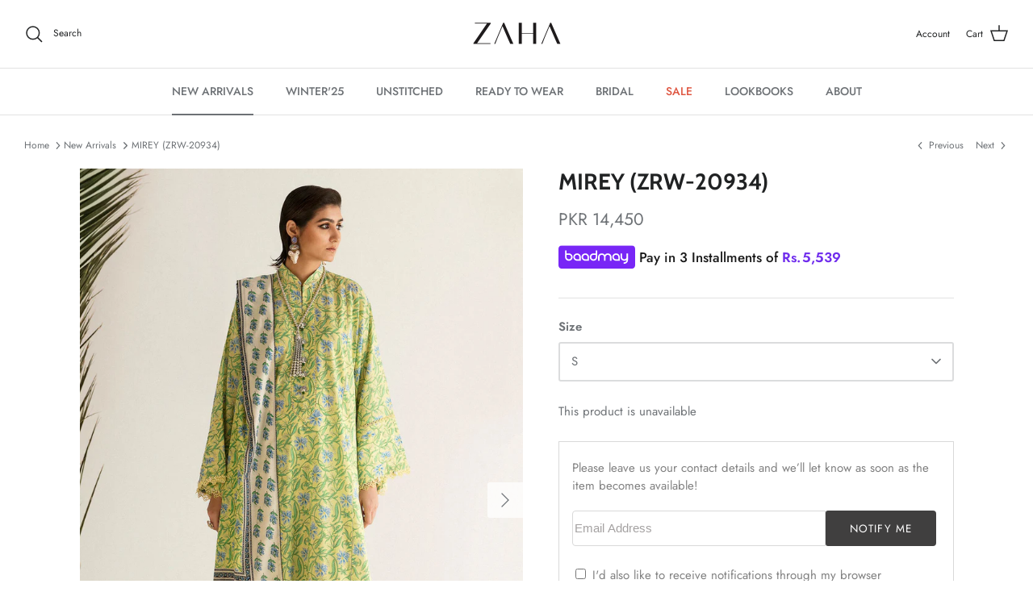

--- FILE ---
content_type: text/javascript; charset=utf-8
request_url: https://www.zaha.pk/products/mirey-zrw-20934.js
body_size: 1695
content:
{"id":7077972377657,"title":"MIREY (ZRW-20934)","handle":"mirey-zrw-20934","description":"\u003cp style=\"margin: 0in 0in 12.0pt 0in;\" data-mce-style=\"margin: 0in 0in 12.0pt 0in;\"\u003eBehold ‘Mirey’, a three-piece ensemble of vibrant allure. A cheery lime base adorned with delicate blue florals and swirling leaves forms its canvas. The printed dupatta is its pièce de résistance, graced by an ivory border depicting blooming flora, while ebony tessellated edges infuse a touch of mystery. Paired seamlessly with printed trousers, this outfit embodies artistry in fashion, a must-have for those who seek the sublime in style.\u003c\/p\u003e\n\u003cp style=\"font-variant-ligatures: normal; font-variant-caps: normal; orphans: 2; text-align: start; widows: 2; -webkit-text-stroke-width: 0px; text-decoration-thickness: initial; text-decoration-style: initial; text-decoration-color: initial; word-spacing: 0px; margin: 0in 0in 12.0pt 0in;\" data-mce-fragment=\"1\" data-mce-style=\"font-variant-ligatures: normal; font-variant-caps: normal; orphans: 2; text-align: start; widows: 2; -webkit-text-stroke-width: 0px; text-decoration-thickness: initial; text-decoration-style: initial; text-decoration-color: initial; word-spacing: 0px; margin: 0in 0in 12.0pt 0in;\"\u003e\u003cstrong data-mce-fragment=\"1\"\u003e\u003cspan style=\"font-size: 10.5pt; font-family: 'Segoe UI','sans-serif'; color: #212b36;\" data-mce-style=\"font-size: 10.5pt; font-family: 'Segoe UI','sans-serif'; color: #212b36;\"\u003eMIREY (ZRW-20934)- PKR 14,450.00\u003c\/span\u003e\u003c\/strong\u003e\u003cspan style=\"font-size: 10.5pt; font-family: 'Segoe UI','sans-serif'; color: #212b36;\" data-mce-style=\"font-size: 10.5pt; font-family: 'Segoe UI','sans-serif'; color: #212b36;\"\u003e\u003c\/span\u003e\u003c\/p\u003e\n\u003cp style=\"font-variant-ligatures: normal; font-variant-caps: normal; orphans: 2; text-align: start; widows: 2; -webkit-text-stroke-width: 0px; text-decoration-thickness: initial; text-decoration-style: initial; text-decoration-color: initial; word-spacing: 0px; margin: 0in 0in 12.0pt 0in;\" data-mce-fragment=\"1\" data-mce-style=\"font-variant-ligatures: normal; font-variant-caps: normal; orphans: 2; text-align: start; widows: 2; -webkit-text-stroke-width: 0px; text-decoration-thickness: initial; text-decoration-style: initial; text-decoration-color: initial; word-spacing: 0px; margin: 0in 0in 12.0pt 0in;\"\u003e\u003cspan data-sheets-value='{\"1\":2,\"2\":\"Component\"}' data-sheets-userformat='{\"2\":31743,\"3\":{\"1\":0},\"4\":{\"1\":2,\"2\":14281427},\"5\":{\"1\":[{\"1\":2,\"2\":0,\"5\":{\"1\":2,\"2\":0}},{\"1\":0,\"2\":0,\"3\":3},{\"1\":1,\"2\":0,\"4\":1}]},\"6\":{\"1\":[{\"1\":2,\"2\":0,\"5\":{\"1\":2,\"2\":0}},{\"1\":0,\"2\":0,\"3\":3},{\"1\":1,\"2\":0,\"4\":1}]},\"7\":{\"1\":[{\"1\":2,\"2\":0,\"5\":{\"1\":2,\"2\":0}},{\"1\":0,\"2\":0,\"3\":3},{\"1\":1,\"2\":0,\"4\":1}]},\"8\":{\"1\":[{\"1\":2,\"2\":0,\"5\":{\"1\":2,\"2\":0}},{\"1\":0,\"2\":0,\"3\":3},{\"1\":1,\"2\":0,\"4\":1}]},\"9\":1,\"10\":1,\"11\":0,\"12\":0,\"14\":{\"1\":3,\"3\":1},\"15\":\"Times New Roman\",\"16\":12,\"17\":1}'\u003e\u003cspan style=\"font-size: 10.5pt; font-family: 'Segoe UI','sans-serif'; color: #212b36;\" data-mce-style=\"font-size: 10.5pt; font-family: 'Segoe UI','sans-serif'; color: #212b36;\"\u003eComponent: \u003c\/span\u003eShirt+ Dupatta+ Shalwar\u003c\/span\u003e\u003c\/p\u003e\n\u003cp style=\"font-variant-ligatures: normal; font-variant-caps: normal; orphans: 2; text-align: start; widows: 2; -webkit-text-stroke-width: 0px; text-decoration-thickness: initial; text-decoration-style: initial; text-decoration-color: initial; word-spacing: 0px; margin: 0in 0in 12.0pt 0in;\" data-mce-fragment=\"1\" data-mce-style=\"font-variant-ligatures: normal; font-variant-caps: normal; orphans: 2; text-align: start; widows: 2; -webkit-text-stroke-width: 0px; text-decoration-thickness: initial; text-decoration-style: initial; text-decoration-color: initial; word-spacing: 0px; margin: 0in 0in 12.0pt 0in;\"\u003e\u003cspan style=\"font-size: 10.5pt; font-family: 'Segoe UI','sans-serif'; color: #212b36;\" data-mce-style=\"font-size: 10.5pt; font-family: 'Segoe UI','sans-serif'; color: #212b36;\"\u003eFabric Details:\u003cspan\u003e Lawn\/Voile\u003c\/span\u003e\u003c\/span\u003e\u003c\/p\u003e\n\u003cp style=\"font-variant-ligatures: normal; font-variant-caps: normal; orphans: 2; text-align: start; widows: 2; -webkit-text-stroke-width: 0px; text-decoration-thickness: initial; text-decoration-style: initial; text-decoration-color: initial; word-spacing: 0px; margin: 0in 0in 12.0pt 0in;\" data-mce-fragment=\"1\" data-mce-style=\"font-variant-ligatures: normal; font-variant-caps: normal; orphans: 2; text-align: start; widows: 2; -webkit-text-stroke-width: 0px; text-decoration-thickness: initial; text-decoration-style: initial; text-decoration-color: initial; word-spacing: 0px; margin: 0in 0in 12.0pt 0in;\"\u003e\u003cspan data-mce-fragment=\"1\"\u003e\u003cspan style=\"font-size: 10.5pt; font-family: 'Segoe UI','sans-serif'; color: #212b36;\" data-mce-style=\"font-size: 10.5pt; font-family: 'Segoe UI','sans-serif'; color: #212b36;\"\u003e[tab]\u003c\/span\u003e\u003c\/span\u003e\u003c\/p\u003e\n\u003cp style=\"font-variant-ligatures: normal; font-variant-caps: normal; orphans: 2; text-align: start; widows: 2; -webkit-text-stroke-width: 0px; text-decoration-thickness: initial; text-decoration-style: initial; text-decoration-color: initial; word-spacing: 0px; margin: 0in 0in 12.0pt 0in;\" data-mce-fragment=\"1\" data-mce-style=\"font-variant-ligatures: normal; font-variant-caps: normal; orphans: 2; text-align: start; widows: 2; -webkit-text-stroke-width: 0px; text-decoration-thickness: initial; text-decoration-style: initial; text-decoration-color: initial; word-spacing: 0px; margin: 0in 0in 12.0pt 0in;\"\u003e\u003cspan data-mce-fragment=\"1\"\u003e\u003cspan style=\"font-size: 10.5pt; font-family: 'Segoe UI','sans-serif'; color: #212b36;\" data-mce-style=\"font-size: 10.5pt; font-family: 'Segoe UI','sans-serif'; color: #212b36;\"\u003eDisclaimer: Please note that the color of the item you receive may vary slightly from that shown in the product shoot. This can happen due to the variation in light at the time of product and fashion shoot. \u003c\/span\u003e\u003c\/span\u003e\u003c\/p\u003e\n\u003cp style=\"font-variant-ligatures: normal; font-variant-caps: normal; orphans: 2; text-align: start; widows: 2; -webkit-text-stroke-width: 0px; text-decoration-thickness: initial; text-decoration-style: initial; text-decoration-color: initial; word-spacing: 0px; margin: 0in 0in 12.0pt 0in;\" data-mce-fragment=\"1\" data-mce-style=\"font-variant-ligatures: normal; font-variant-caps: normal; orphans: 2; text-align: start; widows: 2; -webkit-text-stroke-width: 0px; text-decoration-thickness: initial; text-decoration-style: initial; text-decoration-color: initial; word-spacing: 0px; margin: 0in 0in 12.0pt 0in;\"\u003e\u003cspan data-mce-fragment=\"1\"\u003e\u003cspan style=\"font-size: 10.5pt; font-family: 'Segoe UI','sans-serif'; color: #212b36;\" data-mce-style=\"font-size: 10.5pt; font-family: 'Segoe UI','sans-serif'; color: #212b36;\"\u003e[tab]\u003c\/span\u003e\u003c\/span\u003e\u003c\/p\u003e\n\u003cp style=\"font-variant-ligatures: normal; font-variant-caps: normal; orphans: 2; text-align: start; widows: 2; -webkit-text-stroke-width: 0px; text-decoration-thickness: initial; text-decoration-style: initial; text-decoration-color: initial; word-spacing: 0px; margin: 0in 0in 12.0pt 0in;\" data-mce-fragment=\"1\" data-mce-style=\"font-variant-ligatures: normal; font-variant-caps: normal; orphans: 2; text-align: start; widows: 2; -webkit-text-stroke-width: 0px; text-decoration-thickness: initial; text-decoration-style: initial; text-decoration-color: initial; word-spacing: 0px; margin: 0in 0in 12.0pt 0in;\"\u003e \u003cimg alt=\"\" src=\"https:\/\/cdn.shopify.com\/s\/files\/1\/0081\/0283\/8329\/files\/ZRW-20934_480x480.png?v=1695376306\" data-mce-src=\"https:\/\/cdn.shopify.com\/s\/files\/1\/0081\/0283\/8329\/files\/ZRW-20934_480x480.png?v=1695376306\" data-mce-fragment=\"1\"\u003e\u003c\/p\u003e","published_at":"2023-09-22T17:58:52+05:00","created_at":"2023-09-18T17:28:06+05:00","vendor":"Ready to Wear","type":"Configurable Product","tags":["02082023","22092023","auto_sale","BEAUTIFULL DESIGNS","BEST DESIGNER LAWN","BRIDAL","bridal look","BRIDAL TYPE","bridalwear","bride","bridetobe","casualwear","classy","clothing","designer","designerwear","destinationwedding","dress","dresses","ELAN","Embellished","engagement","ethnicwear","eveningwear","fashion","fashionblogger","fashionista","fashionstyle","FestiveWear","follow","formal","formaldress","formaldresses","formals","formalshirts","formalstyle","FormalWear","Gossamer","GulbergGalleria","handmade","HIT COLLECTION","instadaily","instafashion","instagood","instagram","instawedding","karachi","Khadija Shah","Khadijashah","Lahore","latest","latest collection","Lawn","lifestyle","love","makeup","model","New","NEW COLLECTION","NEW COLLECTION 2023","NEW DESIGNS","NEW LOOK","onlineshopping","pakistanifashion","pakistanistreetstyle","pakistaniwedding","partywear","photooftheday","picoftheday","ready to wear","readytowear","shopping","style","suit","suits","SummerCollection","ZAHA","ZAHA2023","Zahaformals","Zahaonline","ZahaRTW","Zahawomen"],"price":1445000,"price_min":1445000,"price_max":1445000,"available":false,"price_varies":false,"compare_at_price":0,"compare_at_price_min":0,"compare_at_price_max":0,"compare_at_price_varies":false,"variants":[{"id":41556329529401,"title":"S","option1":"S","option2":null,"option3":null,"sku":"1000006776-000012021","requires_shipping":true,"taxable":false,"featured_image":null,"available":false,"name":"MIREY (ZRW-20934) - S","public_title":"S","options":["S"],"price":1445000,"weight":2000,"compare_at_price":0,"inventory_management":"shopify","barcode":"1000006776","quantity_rule":{"min":1,"max":null,"increment":1},"quantity_price_breaks":[],"requires_selling_plan":false,"selling_plan_allocations":[]},{"id":41556329562169,"title":"M","option1":"M","option2":null,"option3":null,"sku":"1000006774-000012021","requires_shipping":true,"taxable":false,"featured_image":null,"available":false,"name":"MIREY (ZRW-20934) - M","public_title":"M","options":["M"],"price":1445000,"weight":2000,"compare_at_price":0,"inventory_management":"shopify","barcode":"1000006774","quantity_rule":{"min":1,"max":null,"increment":1},"quantity_price_breaks":[],"requires_selling_plan":false,"selling_plan_allocations":[]},{"id":41556329594937,"title":"L","option1":"L","option2":null,"option3":null,"sku":"1000006775-000012021","requires_shipping":true,"taxable":false,"featured_image":null,"available":false,"name":"MIREY (ZRW-20934) - L","public_title":"L","options":["L"],"price":1445000,"weight":2000,"compare_at_price":0,"inventory_management":"shopify","barcode":"1000006775","quantity_rule":{"min":1,"max":null,"increment":1},"quantity_price_breaks":[],"requires_selling_plan":false,"selling_plan_allocations":[]}],"images":["\/\/cdn.shopify.com\/s\/files\/1\/0081\/0283\/8329\/files\/Untitled-1_0051_1O9A1184.jpg?v=1695193228","\/\/cdn.shopify.com\/s\/files\/1\/0081\/0283\/8329\/files\/Untitled-1_0047_1O9A1246.jpg?v=1695193228","\/\/cdn.shopify.com\/s\/files\/1\/0081\/0283\/8329\/files\/Untitled-1_0048_1O9A1244.jpg?v=1695193228","\/\/cdn.shopify.com\/s\/files\/1\/0081\/0283\/8329\/files\/Untitled-1_0050_1O9A1201.jpg?v=1695193228","\/\/cdn.shopify.com\/s\/files\/1\/0081\/0283\/8329\/files\/Untitled-1_0049_1O9A1214.jpg?v=1695193228","\/\/cdn.shopify.com\/s\/files\/1\/0081\/0283\/8329\/files\/Untitled-1_0046_1O9A1274.jpg?v=1695193226"],"featured_image":"\/\/cdn.shopify.com\/s\/files\/1\/0081\/0283\/8329\/files\/Untitled-1_0051_1O9A1184.jpg?v=1695193228","options":[{"name":"Size","position":1,"values":["S","M","L"]}],"url":"\/products\/mirey-zrw-20934","media":[{"alt":null,"id":24281942294585,"position":1,"preview_image":{"aspect_ratio":0.667,"height":2400,"width":1600,"src":"https:\/\/cdn.shopify.com\/s\/files\/1\/0081\/0283\/8329\/files\/Untitled-1_0051_1O9A1184.jpg?v=1695193228"},"aspect_ratio":0.667,"height":2400,"media_type":"image","src":"https:\/\/cdn.shopify.com\/s\/files\/1\/0081\/0283\/8329\/files\/Untitled-1_0051_1O9A1184.jpg?v=1695193228","width":1600},{"alt":null,"id":24281942163513,"position":2,"preview_image":{"aspect_ratio":0.667,"height":2400,"width":1600,"src":"https:\/\/cdn.shopify.com\/s\/files\/1\/0081\/0283\/8329\/files\/Untitled-1_0047_1O9A1246.jpg?v=1695193228"},"aspect_ratio":0.667,"height":2400,"media_type":"image","src":"https:\/\/cdn.shopify.com\/s\/files\/1\/0081\/0283\/8329\/files\/Untitled-1_0047_1O9A1246.jpg?v=1695193228","width":1600},{"alt":null,"id":24281942196281,"position":3,"preview_image":{"aspect_ratio":0.667,"height":2400,"width":1600,"src":"https:\/\/cdn.shopify.com\/s\/files\/1\/0081\/0283\/8329\/files\/Untitled-1_0048_1O9A1244.jpg?v=1695193228"},"aspect_ratio":0.667,"height":2400,"media_type":"image","src":"https:\/\/cdn.shopify.com\/s\/files\/1\/0081\/0283\/8329\/files\/Untitled-1_0048_1O9A1244.jpg?v=1695193228","width":1600},{"alt":null,"id":24281942261817,"position":4,"preview_image":{"aspect_ratio":0.667,"height":2400,"width":1600,"src":"https:\/\/cdn.shopify.com\/s\/files\/1\/0081\/0283\/8329\/files\/Untitled-1_0050_1O9A1201.jpg?v=1695193228"},"aspect_ratio":0.667,"height":2400,"media_type":"image","src":"https:\/\/cdn.shopify.com\/s\/files\/1\/0081\/0283\/8329\/files\/Untitled-1_0050_1O9A1201.jpg?v=1695193228","width":1600},{"alt":null,"id":24281942229049,"position":5,"preview_image":{"aspect_ratio":0.667,"height":2400,"width":1600,"src":"https:\/\/cdn.shopify.com\/s\/files\/1\/0081\/0283\/8329\/files\/Untitled-1_0049_1O9A1214.jpg?v=1695193228"},"aspect_ratio":0.667,"height":2400,"media_type":"image","src":"https:\/\/cdn.shopify.com\/s\/files\/1\/0081\/0283\/8329\/files\/Untitled-1_0049_1O9A1214.jpg?v=1695193228","width":1600},{"alt":null,"id":24281942130745,"position":6,"preview_image":{"aspect_ratio":0.667,"height":2400,"width":1600,"src":"https:\/\/cdn.shopify.com\/s\/files\/1\/0081\/0283\/8329\/files\/Untitled-1_0046_1O9A1274.jpg?v=1695193226"},"aspect_ratio":0.667,"height":2400,"media_type":"image","src":"https:\/\/cdn.shopify.com\/s\/files\/1\/0081\/0283\/8329\/files\/Untitled-1_0046_1O9A1274.jpg?v=1695193226","width":1600}],"requires_selling_plan":false,"selling_plan_groups":[]}